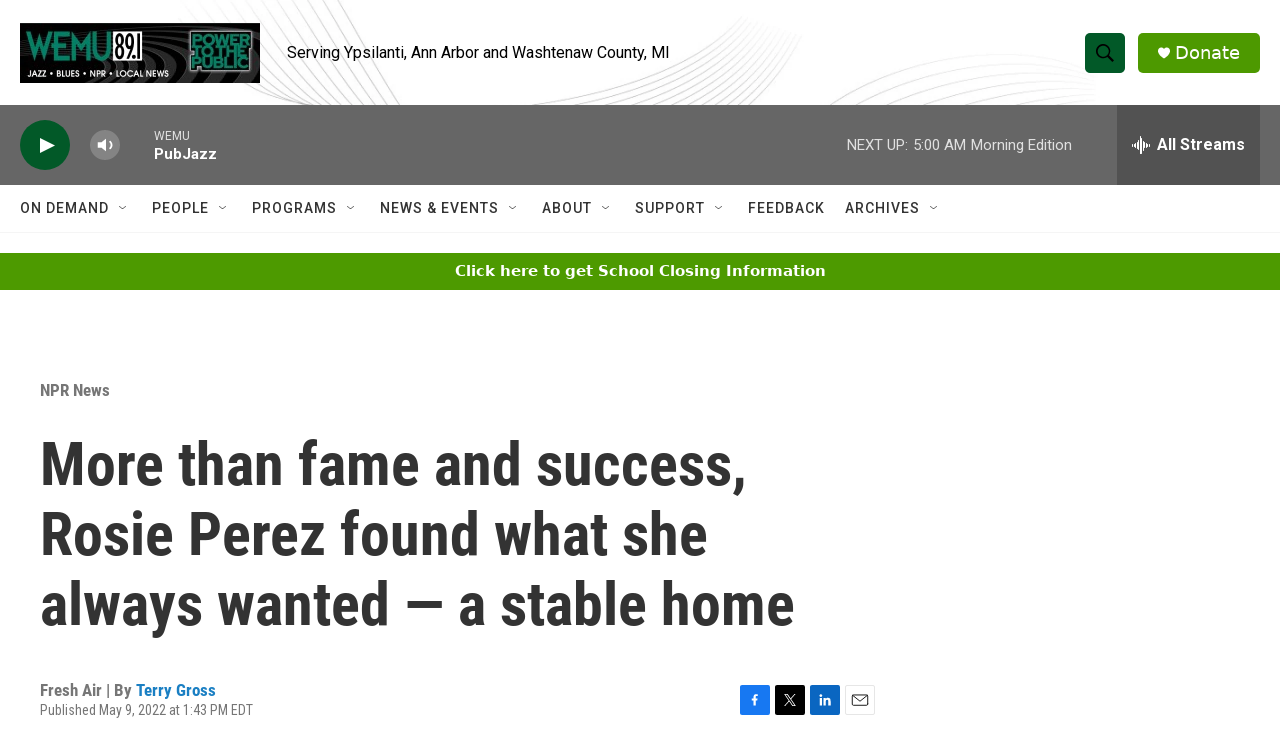

--- FILE ---
content_type: text/html; charset=utf-8
request_url: https://www.google.com/recaptcha/api2/aframe
body_size: 220
content:
<!DOCTYPE HTML><html><head><meta http-equiv="content-type" content="text/html; charset=UTF-8"></head><body><script nonce="mkvOH1He-sob9Ckgw7DtBA">/** Anti-fraud and anti-abuse applications only. See google.com/recaptcha */ try{var clients={'sodar':'https://pagead2.googlesyndication.com/pagead/sodar?'};window.addEventListener("message",function(a){try{if(a.source===window.parent){var b=JSON.parse(a.data);var c=clients[b['id']];if(c){var d=document.createElement('img');d.src=c+b['params']+'&rc='+(localStorage.getItem("rc::a")?sessionStorage.getItem("rc::b"):"");window.document.body.appendChild(d);sessionStorage.setItem("rc::e",parseInt(sessionStorage.getItem("rc::e")||0)+1);localStorage.setItem("rc::h",'1769676561546');}}}catch(b){}});window.parent.postMessage("_grecaptcha_ready", "*");}catch(b){}</script></body></html>